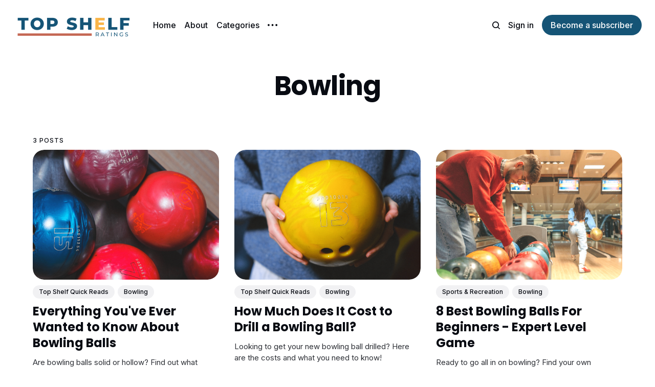

--- FILE ---
content_type: text/html; charset=utf-8
request_url: https://www.topshelfratings.com/tag/bowling/
body_size: 7216
content:
<!DOCTYPE html>
<html lang="en">
	<head>
		<meta charset="utf-8">
		<meta http-equiv="X-UA-Compatible" content="IE=edge">
		<title>Bowling - TopShelfRatings</title>
		<meta name="HandheldFriendly" content="True">
		<meta name="viewport" content="width=device-width, initial-scale=1">
		












<link rel="preconnect" href="https://fonts.googleapis.com"> 
<link rel="preconnect" href="https://fonts.gstatic.com" crossorigin>
<link rel="preload" as="style" href="https://fonts.googleapis.com/css2?family=Poppins:ital,wght@0,400;0,700;1,400;1,700&family=Inter:wght@400;500;700&display=swap">
<link rel="stylesheet" href="https://fonts.googleapis.com/css2?family=Poppins:ital,wght@0,400;0,700;1,400;1,700&family=Inter:wght@400;500;700&display=swap">





		<link rel="stylesheet" type="text/css" href="https://www.topshelfratings.com/assets/css/screen.css?v=e18107a8fa">
		<style>
:root {
	--font-family-one: 'Poppins', sans-serif;
	--font-weight-one-light: 400;
	--font-weight-one-bold: 700;

	--font-family-two: 'Poppins', sans-serif;
	--font-weight-two-bold: 700;

	--font-family-three: 'Inter', sans-serif;
	--font-weight-three-regular: 400;
	--font-weight-three-medium: 500;
	--font-weight-three-bold: 700;

	--letter-spacing: -.01em;
}
</style>

		<script>
		/* getContrast.js
		––––––––––––––––––––––––––––––––––––––––––––––––––––
		Website : vanillajstoolkit.com/helpers/getcontrast/
		Authors : Chris Ferdinandi & Brian Suda
		License : MIT
		–––––––––––––––––––––––––––––––––––––––––––––––––––– */
		function getContrast(t){"use strict";return"#"===t.slice(0,1)&&(t=t.slice(1)),3===t.length&&(t=t.split("").map(function(t){return t+t}).join("")),(299*parseInt(t.substr(0,2),16)+587*parseInt(t.substr(2,2),16)+114*parseInt(t.substr(4,2),16))/1000>=128?"no-white-text":"is-white-text"}
		</script>
		<link rel="icon" href="https://www.topshelfratings.com/content/images/size/w256h256/2026/01/topshelfratings-favicon.png" type="image/png">
    <link rel="canonical" href="https://www.topshelfratings.com/tag/bowling/">
    <meta name="referrer" content="no-referrer-when-downgrade">
    
    <meta property="og:site_name" content="TopShelfRatings">
    <meta property="og:type" content="website">
    <meta property="og:title" content="Bowling - TopShelfRatings">
    <meta property="og:description" content="Expert reviews of top-quality tools, sports equipment, and home improvement products. In-depth testing and honest ratings to help you find the best gear.">
    <meta property="og:url" content="https://www.topshelfratings.com/tag/bowling/">
    <meta property="article:publisher" content="https://www.facebook.com/Top-Shelf-Ratings-102973649230776">
    <meta name="twitter:card" content="summary">
    <meta name="twitter:title" content="Bowling - TopShelfRatings">
    <meta name="twitter:description" content="Expert reviews of top-quality tools, sports equipment, and home improvement products. In-depth testing and honest ratings to help you find the best gear.">
    <meta name="twitter:url" content="https://www.topshelfratings.com/tag/bowling/">
    <meta name="twitter:site" content="@topshelfrating">
    
    <script type="application/ld+json">
{
    "@context": "https://schema.org",
    "@type": "Series",
    "publisher": {
        "@type": "Organization",
        "name": "TopShelfRatings",
        "url": "https://www.topshelfratings.com/",
        "logo": {
            "@type": "ImageObject",
            "url": "https://www.topshelfratings.com/content/images/2026/01/topshelfratings-logo-1.png"
        }
    },
    "url": "https://www.topshelfratings.com/tag/bowling/",
    "name": "Bowling",
    "mainEntityOfPage": "https://www.topshelfratings.com/tag/bowling/"
}
    </script>

    <meta name="generator" content="Ghost 6.13">
    <link rel="alternate" type="application/rss+xml" title="TopShelfRatings" href="https://www.topshelfratings.com/rss/">
    <script defer src="https://cdn.jsdelivr.net/ghost/portal@~2.56/umd/portal.min.js" data-i18n="true" data-ghost="https://www.topshelfratings.com/" data-key="276f10530e48a9fe6fc0ca51bf" data-api="https://topshelfratings-quality-ratings-only-fit-for-the-top-shelf.ghost.io/ghost/api/content/" data-locale="en" crossorigin="anonymous"></script><style id="gh-members-styles">.gh-post-upgrade-cta-content,
.gh-post-upgrade-cta {
    display: flex;
    flex-direction: column;
    align-items: center;
    font-family: -apple-system, BlinkMacSystemFont, 'Segoe UI', Roboto, Oxygen, Ubuntu, Cantarell, 'Open Sans', 'Helvetica Neue', sans-serif;
    text-align: center;
    width: 100%;
    color: #ffffff;
    font-size: 16px;
}

.gh-post-upgrade-cta-content {
    border-radius: 8px;
    padding: 40px 4vw;
}

.gh-post-upgrade-cta h2 {
    color: #ffffff;
    font-size: 28px;
    letter-spacing: -0.2px;
    margin: 0;
    padding: 0;
}

.gh-post-upgrade-cta p {
    margin: 20px 0 0;
    padding: 0;
}

.gh-post-upgrade-cta small {
    font-size: 16px;
    letter-spacing: -0.2px;
}

.gh-post-upgrade-cta a {
    color: #ffffff;
    cursor: pointer;
    font-weight: 500;
    box-shadow: none;
    text-decoration: underline;
}

.gh-post-upgrade-cta a:hover {
    color: #ffffff;
    opacity: 0.8;
    box-shadow: none;
    text-decoration: underline;
}

.gh-post-upgrade-cta a.gh-btn {
    display: block;
    background: #ffffff;
    text-decoration: none;
    margin: 28px 0 0;
    padding: 8px 18px;
    border-radius: 4px;
    font-size: 16px;
    font-weight: 600;
}

.gh-post-upgrade-cta a.gh-btn:hover {
    opacity: 0.92;
}</style>
    <script defer src="https://cdn.jsdelivr.net/ghost/sodo-search@~1.8/umd/sodo-search.min.js" data-key="276f10530e48a9fe6fc0ca51bf" data-styles="https://cdn.jsdelivr.net/ghost/sodo-search@~1.8/umd/main.css" data-sodo-search="https://topshelfratings-quality-ratings-only-fit-for-the-top-shelf.ghost.io/" data-locale="en" crossorigin="anonymous"></script>
    
    <link href="https://www.topshelfratings.com/webmentions/receive/" rel="webmention">
    <script defer src="/public/cards.min.js?v=e18107a8fa"></script>
    <link rel="stylesheet" type="text/css" href="/public/cards.min.css?v=e18107a8fa">
    <script defer src="/public/member-attribution.min.js?v=e18107a8fa"></script>
    <script defer src="/public/ghost-stats.min.js?v=e18107a8fa" data-stringify-payload="false" data-datasource="analytics_events" data-storage="localStorage" data-host="https://www.topshelfratings.com/.ghost/analytics/api/v1/page_hit"  tb_site_uuid="c903bb24-e072-43d3-8513-6a17a119497b" tb_post_uuid="undefined" tb_post_type="null" tb_member_uuid="undefined" tb_member_status="undefined"></script><style>:root {--ghost-accent-color: #155476;}</style>
    <!-- Start cookieyes banner --> 
<script id="cookieyes" type="text/javascript" src="https://cdn-cookieyes.com/client_data/2ba30498466a03c171412d5fe5adca75/script.js"></script> 
<!-- End cookieyes banner -->

<meta name="google-site-verification" content="GBls-XsTQ_kl0NHsL-KKUYwli6jumMYHF20yiCBDy64" />

<!-- Google Tag Manager -->
<script>(function(w,d,s,l,i){w[l]=w[l]||[];w[l].push({'gtm.start':
new Date().getTime(),event:'gtm.js'});var f=d.getElementsByTagName(s)[0],
j=d.createElement(s),dl=l!='dataLayer'?'&l='+l:'';j.async=true;j.src=
'https://www.googletagmanager.com/gtm.js?id='+i+dl;f.parentNode.insertBefore(j,f);
})(window,document,'script','dataLayer','GTM-5M75HXDQ');</script>
<!-- End Google Tag Manager -->

<script type="application/ld+json">
{
  "@context": "https://schema.org",
  "@type": "WebSite",
  "name": "TopShelfRatings",
  "url": "https://topshelfratings.com",
  "potentialAction": {
    "@type": "SearchAction",
    "target": "https://topshelfratings.com/?s={search_term_string}",
    "query-input": "required name=search_term_string"
  }
}
</script>

<style>
/* Logo size controls for Reiro theme */
.gh-head-logo img,
.site-logo img,
.site-nav-logo img,
.gh-head-brand img,
header .logo img,
.header-logo img {
    max-height: 50px !important;
    height: auto !important;
    width: auto !important;
    object-fit: contain !important;
}

/* Mobile logo sizing */
@media (max-width: 768px) {
    .gh-head-logo img,
    .site-logo img,
    .site-nav-logo img,
    .gh-head-brand img,
    header .logo img,
    .header-logo img {
        max-height: 40px !important;
    }
}
  
/* Responsive Table System for Tool Comparisons */
.mobile-table-wrapper {
  overflow-x: auto;
  -webkit-overflow-scrolling: touch;
  margin: 20px 0;
}

.tool-comparison-table {
  min-width: 600px;
  width: 100%;
  border-collapse: collapse;
  background: #fff;
  border-radius: 8px;
  overflow: hidden;
  box-shadow: 0 2px 8px rgba(0,0,0,0.1);
}

.tool-comparison-table th {
  background: #2c3e50;
  color: white;
  padding: 12px;
  text-align: left;
  font-weight: bold;
  font-size: 14px;
}

.tool-comparison-table td {
  padding: 12px;
  border-bottom: 1px solid #eee;
  vertical-align: top;
}

.tool-comparison-table tr:nth-child(even) {
  background: #f8f9fa;
}

.tool-comparison-table tr:hover {
  background: #e8f4fd;
}

.desktop-table {
  display: table !important;
  width: 100%;
}

.mobile-cards {
  display: none !important;
}

.drill-card {
  border: 1px solid #ddd;
  border-radius: 8px;
  padding: 15px;
  margin: 15px 0;
  background: #f9f9f9;
  box-shadow: 0 2px 4px rgba(0,0,0,0.1);
}

.drill-card h3 {
  margin: 0 0 10px 0;
  color: #2c3e50;
  font-size: 18px;
}

.spec-grid {
  display: grid;
  grid-template-columns: 1fr 1fr;
  gap: 10px;
  margin: 10px 0;
  font-size: 14px;
}

@media screen and (max-width: 768px) {
  .desktop-table {
    display: none !important;
  }
  
  .mobile-cards {
    display: block !important;
  }
  
  .mobile-table-wrapper {
    display: none !important;
  }
}

/* CTA Buttons */
.cta-button {
  display: inline-block;
  background: #e74c3c;
  color: white;
  padding: 12px 24px;
  text-decoration: none;
  border-radius: 5px;
  font-weight: bold;
  transition: background 0.3s;
  text-align: center;
}

.cta-button:hover {
  background: #c0392b;
  color: white;
  text-decoration: none;
}

/* Info Boxes */
.info-box {
  background: #e8f4fd;
  padding: 15px;
  border-radius: 8px;
  border-left: 4px solid #3498db;
  margin: 20px 0;
}

.pros-cons-box {
  display: flex;
  gap: 20px;
  margin: 20px 0;
}

.pros-box {
  flex: 1;
  background: #d5f4e6;
  padding: 15px;
  border-radius: 5px;
  border-left: 4px solid #27ae60;
}

.cons-box {
  flex: 1;
  background: #fdeaea;
  padding: 15px;
  border-radius: 5px;
  border-left: 4px solid #e74c3c;
}

@media screen and (max-width: 768px) {
  .pros-cons-box {
    flex-direction: column;
    gap: 10px;
  }
}
</style>

<script type="text/javascript" src="//geniuslinkcdn.com/snippet.min.js" defer></script>
<script type="text/javascript">
document.addEventListener("DOMContentLoaded", function() {
var tsid = 344370;
Genius.amazon.convertLinks(tsid, true, "https://buy.geni.us");
});
</script>
    <link rel="preconnect" href="https://fonts.bunny.net"><link rel="stylesheet" href="https://fonts.bunny.net/css?family=poppins:400,500,600"><style>:root {--gh-font-heading: Poppins;--gh-font-body: Poppins;}</style>
	</head>
	<body class="tag-template tag-bowling gh-font-heading-poppins gh-font-body-poppins">
		<script>!function(){"use strict";const t=document.body,o=getComputedStyle(t).getPropertyValue("--ghost-accent-color").trim();o&&t.classList.add(getContrast(o))}();</script>
		<div class="global-wrap">
			

			<div class="global-content">
				<header class="header-section">
	<div class="header-wrap">
		<div class="header-logo global-logo is-header">	<a href="https://www.topshelfratings.com" class="is-logo"><img src="https://www.topshelfratings.com/content/images/2026/01/topshelfratings-logo-1.png" alt="TopShelfRatings home"></a>
</div>
		<div class="header-nav">
			<span class="header-search search-open is-mobile" data-ghost-search><svg role="img" viewBox="0 0 24 24" xmlns="http://www.w3.org/2000/svg"><path d="M16.877 18.456l5.01 5.011c.208.197.484.308.771.308a1.118 1.118 0 00.809-1.888l-5.011-5.01c3.233-4.022 2.983-9.923-.746-13.654l-.291-.29a.403.403 0 00-.095-.075C13.307-.77 7.095-.649 3.223 3.223c-3.997 3.998-3.997 10.489 0 14.485 3.731 3.731 9.633 3.981 13.654.748zm-.784-13.617a7.96 7.96 0 010 11.254 7.961 7.961 0 01-11.253 0 7.96 7.96 0 010-11.254 7.961 7.961 0 0111.253 0z"/></svg>
</span>
			<input id="toggle" class="header-checkbox" type="checkbox">
			<label class="header-toggle" for="toggle">
				<span>
					<span class="bar"></span>
					<span class="bar"></span>
					<span class="bar"></span>
				</span>
			</label>
			<nav>
<ul>
	<li><a href="https://www.topshelfratings.com/">Home</a></li>
	<li><a href="https://www.topshelfratings.com/about/">About</a></li>
	<li><a href="https://www.topshelfratings.com/categories/">Categories</a></li>
	<li class="is-dropdown">
		<span><svg role="img" viewBox="0 0 20 4" xmlns="http://www.w3.org/2000/svg"><path d="M2 4A2 2 0 102.001.001 2 2 0 002 4zm8 0a2 2 0 10.001-3.999A2 2 0 0010 4zm8 0a2 2 0 10.001-3.999A2 2 0 0018 4z"/></svg></span>
		<ul>
			<li><a href="https://www.topshelfratings.com/contact/">Contact Us</a></li>
			<li><a href="https://www.topshelfratings.com/privacy-policy/">Privacy Policy</a></li>
		</ul>
	</li>
</ul>
<ul>
	<li class="header-search search-open is-desktop" data-ghost-search><svg role="img" viewBox="0 0 24 24" xmlns="http://www.w3.org/2000/svg"><path d="m16.822 18.813 4.798 4.799c.262.248.61.388.972.388.772-.001 1.407-.637 1.407-1.409 0-.361-.139-.709-.387-.971l-4.799-4.797c3.132-4.108 2.822-10.005-.928-13.756l-.007-.007-.278-.278a.6985.6985 0 0 0-.13-.107C13.36-1.017 7.021-.888 3.066 3.067c-4.088 4.089-4.088 10.729 0 14.816 3.752 3.752 9.65 4.063 13.756.93Zm-.965-13.719c2.95 2.953 2.95 7.81 0 10.763-2.953 2.949-7.809 2.949-10.762 0-2.951-2.953-2.951-7.81 0-10.763 2.953-2.95 7.809-2.95 10.762 0Z"/></svg>
</li>
	<li class="signin"><a href="https://www.topshelfratings.com/signin/">Sign in</a></li>
<li class="signup"><a href="https://www.topshelfratings.com/signup/" class="global-button">Become a subscriber</a></li>
</ul>
</nav>
		</div>
	</div>
</header>				<main class="global-main">
					<div class="post-header">
	<div class="post-header-wrap global-padding is-center">
		<div class="post-header-content">
			<h1 class="post-title global-title">Bowling</h1>
			
		</div>
	</div>
</div><div class="loop-section global-padding">
	<small class="global-subtitle">3 posts</small>
	<div class="loop-wrap">
		<article class="item">
	<div class="item-image global-image global-image-orientation global-radius">
		<a href="/are-bowling-balls-hollow/" class="global-link" aria-label="Everything You&#x27;ve Ever Wanted to Know About Bowling Balls"></a>
		<img srcset="/content/images/size/w300/2022/10/cover-short-2---article--1--1.png 300w, 
			 /content/images/size/w600/2022/10/cover-short-2---article--1--1.png 600w"
	 sizes="(max-width:480px) 300px, 600px"
	 src="/content/images/size/w600/2022/10/cover-short-2---article--1--1.png"
	 loading="lazy"
	 alt="">
	</div>
	<div class="item-content">
		<div class="item-tags global-tags">
			<a href="/tag/top-shelf-quick-reads/">Top Shelf Quick Reads</a><a href="/tag/bowling/">Bowling</a>
		</div>
		<h2 class="item-title"><a href="/are-bowling-balls-hollow/">Everything You&#x27;ve Ever Wanted to Know About Bowling Balls</a></h2>
		<p class="item-excerpt global-excerpt">
			Are bowling balls solid or hollow? Find out what they&#x27;re made out of and more!
		</p>
				<div class="global-meta">
	<div class="global-meta-content">
		by
		<a href="/author/scott/">Scott Kane</a>
	</div>
</div>
	</div>
</article>
		<article class="item">
	<div class="item-image global-image global-image-orientation global-radius">
		<a href="/how-much-to-drill-a-bowling-ball/" class="global-link" aria-label="How Much Does It Cost to Drill a Bowling Ball?"></a>
		<img srcset="/content/images/size/w300/2022/10/cover-short-1---article--1-.png 300w, 
			 /content/images/size/w600/2022/10/cover-short-1---article--1-.png 600w"
	 sizes="(max-width:480px) 300px, 600px"
	 src="/content/images/size/w600/2022/10/cover-short-1---article--1-.png"
	 loading="lazy"
	 alt="">
	</div>
	<div class="item-content">
		<div class="item-tags global-tags">
			<a href="/tag/top-shelf-quick-reads/">Top Shelf Quick Reads</a><a href="/tag/bowling/">Bowling</a>
		</div>
		<h2 class="item-title"><a href="/how-much-to-drill-a-bowling-ball/">How Much Does It Cost to Drill a Bowling Ball?</a></h2>
		<p class="item-excerpt global-excerpt">
			Looking to get your new bowling ball drilled? Here are the costs and what you need to know!
		</p>
				<div class="global-meta">
	<div class="global-meta-content">
		by
		<a href="/author/scott/">Scott Kane</a>
	</div>
</div>
	</div>
</article>
		<article class="item">
	<div class="item-image global-image global-image-orientation global-radius">
		<a href="/best-bowling-ball-for-beginners/" class="global-link" aria-label="8 Best Bowling Balls For Beginners - Expert Level Game"></a>
		<img srcset="/content/images/size/w300/2022/10/cover---article--18-.png 300w, 
			 /content/images/size/w600/2022/10/cover---article--18-.png 600w"
	 sizes="(max-width:480px) 300px, 600px"
	 src="/content/images/size/w600/2022/10/cover---article--18-.png"
	 loading="lazy"
	 alt="">
	</div>
	<div class="item-content">
		<div class="item-tags global-tags">
			<a href="/tag/sports-and-recreation/">Sports &amp; Recreation</a><a href="/tag/bowling/">Bowling</a>
		</div>
		<h2 class="item-title"><a href="/best-bowling-ball-for-beginners/">8 Best Bowling Balls For Beginners - Expert Level Game</a></h2>
		<p class="item-excerpt global-excerpt">
			Ready to go all in on bowling? Find your own bowling ball with our list of the top beginner balls on the market!
		</p>
				<div class="global-meta">
	<div class="global-meta-content">
		by
		<a href="/author/scott/">Scott Kane</a>
	</div>
</div>
	</div>
</article>
	</div>
</div>
				</main>
				<footer class="footer-section global-footer">
	<div class="global-padding">
	<small class="subscribe-form-subtitle global-subtitle">Newsletter</small>
	<div class="subscribe-form global-radius">
		<div class="global-dynamic-color">
			<h3 class="subscribe-title">Get all the latest posts delivered straight to your inbox.</h3>
		</div>
		<div class="subscribe-wrap">
			<form data-members-form="subscribe" data-members-autoredirect="false">
				<input data-members-email type="email" placeholder="Your email address" aria-label="Your email address" required>
				<button class="global-button no-color" type="submit">Subscribe</button>
			</form>
			<div class="subscribe-alert global-dynamic-color">
				<span class="alert-loading global-alert">Processing your application</span>
				<span class="alert-success global-alert">Please check your inbox and click the link to confirm your subscription.</span>
				<span class="alert-error global-alert">There was an error sending the email</span>
			</div>
		</div>
	</div>
</div>
	<div class="footer-wrap global-padding">
		<div class="footer-content">
			<div class="footer-logo-wrap">
				<div class="global-logo is-footer">	<a href="https://www.topshelfratings.com" class="is-logo"><img src="https://www.topshelfratings.com/content/images/2026/01/topshelfratings-logo-1.png" alt="TopShelfRatings home"></a>
</div>
				<p class="footer-description">Top Shelf Products. Top Shelf Ratings.</p>
			</div>
			<div class="footer-subscribe">
	<a href="https://www.topshelfratings.com/signup/" class="global-button">Become a subscriber →</a>
	<small>Get all the latest posts delivered straight to your inbox.</small>
</div>
		</div>
		<div class="footer-nav">
			<div class="footer-nav-column is-social">
				<small>Social</small>
				<ul>
					<li><a href="https://www.facebook.com/Top-Shelf-Ratings-102973649230776" target="_blank" rel="noopener"><svg role="img" viewBox="0 0 24 24" xmlns="http://www.w3.org/2000/svg"><path d="M23.9981 11.9991C23.9981 5.37216 18.626 0 11.9991 0C5.37216 0 0 5.37216 0 11.9991C0 17.9882 4.38789 22.9522 10.1242 23.8524V15.4676H7.07758V11.9991H10.1242V9.35553C10.1242 6.34826 11.9156 4.68714 14.6564 4.68714C15.9692 4.68714 17.3424 4.92149 17.3424 4.92149V7.87439H15.8294C14.3388 7.87439 13.8739 8.79933 13.8739 9.74824V11.9991H17.2018L16.6698 15.4676H13.8739V23.8524C19.6103 22.9522 23.9981 17.9882 23.9981 11.9991Z"/></svg>Facebook</a></li>
					<li><a href="https://x.com/topshelfrating" target="_blank" rel="noopener"><svg role="img" viewBox="0 0 24 24" xmlns="http://www.w3.org/2000/svg"><path d="M23.954 4.569c-.885.389-1.83.654-2.825.775 1.014-.611 1.794-1.574 2.163-2.723-.951.555-2.005.959-3.127 1.184-.896-.959-2.173-1.559-3.591-1.559-2.717 0-4.92 2.203-4.92 4.917 0 .39.045.765.127 1.124C7.691 8.094 4.066 6.13 1.64 3.161c-.427.722-.666 1.561-.666 2.475 0 1.71.87 3.213 2.188 4.096-.807-.026-1.566-.248-2.228-.616v.061c0 2.385 1.693 4.374 3.946 4.827-.413.111-.849.171-1.296.171-.314 0-.615-.03-.916-.086.631 1.953 2.445 3.377 4.604 3.417-1.68 1.319-3.809 2.105-6.102 2.105-.39 0-.779-.023-1.17-.067 2.189 1.394 4.768 2.209 7.557 2.209 9.054 0 13.999-7.496 13.999-13.986 0-.209 0-.42-.015-.63.961-.689 1.8-1.56 2.46-2.548l-.047-.02z"/></svg>Twitter</a></li>
					

				</ul>
			</div>
			




<div class="footer-nav-column">
	<small>Links</small>
	<ul>
		<li><a href="https://www.topshelfratings.com/contact/">Contact Us</a></li>
		<li><a href="https://www.topshelfratings.com/signup/">Sign Up</a></li>
		<li><a href="https://www.topshelfratings.com/privacy-policy/">Privacy Policy</a></li>
		<li><a href="https://www.topshelfratings.com/terms-and-conditions/">Terms &amp; Conditions</a></li>
	</ul>
</div>

<div class="footer-nav-column">
	<small>Links</small>
	<ul>
		<li><a href="https://www.topshelfratings.com/disclaimers/">Disclaimers</a></li>
	</ul>
</div>




		</div>
		<div class="footer-copyright">
			&copy; <a href="https://www.topshelfratings.com">TopShelfRatings</a> 2026.
			 Only Fit For The Top Shelf
		</div>
	</div>
</footer>			</div>
		</div>
		<div id="notifications" class="global-notification">
	<div class="subscribe">You’ve successfully subscribed to TopShelfRatings</div>
	<div class="signin">Welcome back! You’ve successfully signed in.</div>
	<div class="signup">Great! You’ve successfully signed up.</div>
	<div class="update-email">Success! Your email is updated.</div>
	<div class="expired">Your link has expired</div>
	<div class="checkout-success">Success! Check your email for magic link to sign-in.</div>
</div>
				<script src="https://www.topshelfratings.com/assets/js/global.js?v=e18107a8fa"></script>
		<script src="https://www.topshelfratings.com/assets/js/index.js?v=e18107a8fa"></script>
		<script>
!function(){"use strict";const p=new URLSearchParams(window.location.search),isAction=p.has("action"),isStripe=p.has("stripe"),success=p.get("success"),action=p.get("action"),stripe=p.get("stripe"),n=document.getElementById("notifications"),a="is-subscribe",b="is-signin",c="is-signup",f="is-update-email",d="is-expired",e="is-checkout-success";p&&(isAction&&(action=="subscribe"&&success=="true"&&n.classList.add(a),action=="signup-paid"&&success=="true"&&n.classList.add(a),action=="signin"&&success=="true"&&n.classList.add(b),action=="signup"&&success=="true"&&n.classList.add(c),action=="updateEmail"&&success=="true"&&n.classList.add(f),success=="false"&&n.classList.add(d)),isStripe&&stripe=="success"&&n.classList.add(e),(isAction||isStripe)&&setTimeout(function(){window.history.replaceState(null,null,window.location.pathname),n.classList.remove(a,b,c,d,e,f)},5000))}();
</script>

		<!-- Google Tag Manager (noscript) -->
<noscript><iframe src="https://www.googletagmanager.com/ns.html?id=GTM-5M75HXDQ"
height="0" width="0" style="display:none;visibility:hidden"></iframe></noscript>
<!-- End Google Tag Manager (noscript) -->
	</body>
</html>